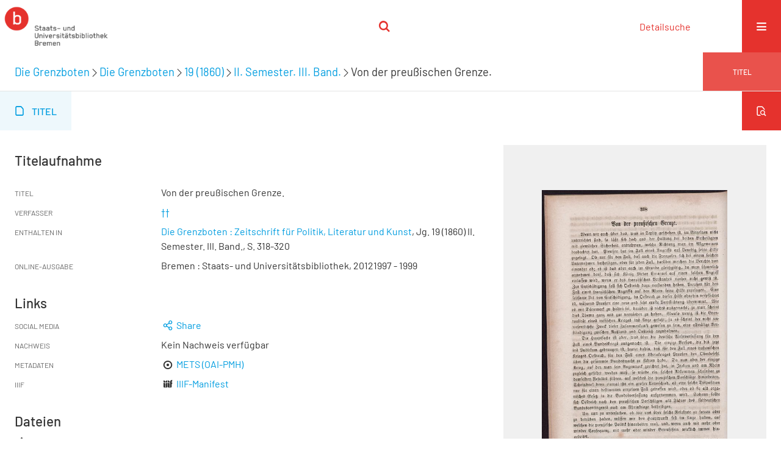

--- FILE ---
content_type: text/html;charset=utf-8
request_url: https://brema.suub.uni-bremen.de/grenzboten/164134
body_size: 5416
content:
<!DOCTYPE html>
<html lang="de"><head><title>Die Grenzboten / Von der preu&#223;ischen Grenze.</title><meta name="twitter:image" content="http://brema.suub.uni-bremen.de/grenzboten/download/webcache/304/110136"><meta name="twitter:title" content="&#8224;&#8224;: Die Grenzboten / Von der preu&#223;ischen Grenze."><meta property="og:site" content="Die Grenzboten"><meta property="og:url" content="http://brema.suub.uni-bremen.de/grenzboten/164134"><meta property="og:type" content="book"><meta property="og:title" content="Von der preu&#223;ischen Grenze."><meta property="og:author" content="&#8224;&#8224;"><meta property="book:release_date" content=""><meta property="og:image" content="http://brema.suub.uni-bremen.de/grenzboten/download/webcache/304/110136"><meta property="og:image:width" content="304"><meta property="og:image:height" content="462"><meta http-equiv="Content-Type" content="xml; charset=UTF-8"><meta name="viewport" content="width = device-width, initial-scale = 1"><meta name="description" content="Die Grenzboten. &#8224;&#8224;: Die Grenzboten / Von der preu&#223;ischen Grenze."><meta lang="de" content=""><link rel="shortcut icon" href="/grenzboten/domainimage/favicon.ico" type="image/x-icon"><link rel="alternate" type="application/rss+xml" title="Die Grenzboten" href="/grenzboten/rss"><link type="text/css" href="/css/suub-balancer_front2.suubdfggb_content.css?2499092661160459516" rel="stylesheet"><link type="text/css" href="/thirdparty/shariff/shariff.complete.css" rel="stylesheet"><script src="/thirdparty/jquery-3.6.0.min.js">&#160;</script><script defer src="/static/scripts/main.js">&#160;</script><script defer src="/static/scripts/common.js">&#160;</script><script defer src="/static/scripts/fulltext.js">&#160;</script><script defer src="/static/scripts/base23.js">&#160;</script><script defer src="/thirdparty/shariff/shariff.complete.js">&#160;</script><script defer src="/static/scripts/titleinfo.js">&#160;</script></head><body style="" class="bd-guest   bd-flexLayout  bd-r-suub bd-m- bd-suubdfggb  bd-retroPeriodicals bd-periodical bd-portal bd-metadata bd-portal-titleinfo bd-metadata-titleinfo bd-periodical-titleinfo bd-periodical-titleinfo-164134 bd-list-rows bd-use-base23 bd-contribution"><span style="display:none" id="meta"><var id="tree">&#160;<var id="timeout" value="3600" class=" sessionsys"> </var><var id="name" value="suubdfggb" class=" domain"> </var><var id="relativeRootDomain" value="suub" class=" domain"> </var><var id="pathinfo" value="/grenzboten/id/164134" class=" request"> </var><var id="fulldata" value="false" class=" domain"> </var><var id="search-linkDetailedsearchScope" value="domain" class=" templating"> </var><var id="class" value="periodical" class=" request"> </var><var id="classtype" value="portal" class=" request"> </var><var id="tab" value="titleinfo" class=" request"> </var><var id="id" value="164134" class=" request"> </var><var id="leftColToggled" value="false" class=" session"> </var><var id="facetFilterToggled" value="false" class=" session"> </var><var id="topheight" value="80" class=" session"> </var><var id="bottomheight" value="20" class=" session"> </var><var id="bodywidth" value="1000" class=" session"> </var><var id="centercolwidth" value="0" class=" session"> </var><var id="middlerowheight" value="476" class=" session"> </var><var id="numberOfThumbs" value="20" class=" session"> </var><var id="clientwidth" value="1000" class=" session"> </var><var id="fullScreen" value="false" class=" session"> </var><var id="staticWidth" value="false" class=" session"> </var><var id="rightcolwidth" value="220" class=" session"> </var><var id="leftcolwidth" value="200" class=" session"> </var><var id="zoomwidth" value="600" class=" session"> </var><var id="mode" value="w" class=" session"> </var><var id="initialized" value="false" class=" session"> </var><var id="sizes" value="128,1200,2000,0,1000,304,1504,504,800" class=" webcache"> </var><var id="availableZoomLevels" value="304,504,800,1000,1504,2000" class=" webcache"> </var><var id="js-toggleMobileNavi" value="None" class=" templating"> </var><var id="fullscreen-fullzoomOnly" value="false" class=" templating"> </var><var id="css-mobileMin" value="16384px" class=" templating"> </var><var id="tei-on" value="false" class=" templating"> </var><var id="search-alertIfEmpty" value="false" class=" templating"> </var><var id="search-quicksearchScope" value="domain" class=" templating"> </var><var id="search-toggleListMinStructs" value="3" class=" templating"> </var><var id="search-highlightingColor" value="00808066" class=" templating"> </var><var id="layout-wrapperMargins" value="body" class=" templating"> </var><var id="layout-useMiddleContentDIV" value="false" class=" templating"> </var><var id="layout-navPortAboveMiddleContentDIV" value="false" class=" templating"> </var><var id="navPort-align" value="center" class=" templating"> </var><var id="navPort-searchTheBookInit" value="closed" class=" templating"> </var><var id="navPath-pageviewStructureResize" value="css" class=" templating"> </var><var id="layout-useLayout" value="singleColumn" class=" templating"> </var><var id="listNavigation-keepToggleState" value="true" class=" templating"> </var><var id="fullscreen-mode" value="None" class=" templating"> </var><var id="groups" value="guest" class=" user"> </var></var><var id="client" value="browser">&#160;</var><var id="guest" value="true">&#160;</var><var class="layout" id="colleft" value="titleinfo,">&#160;</var><var class="layout" id="colright" value="">&#160;</var></span><div id="custom-menu-layer" class="wiki wiki-layer custom-menu-layer wiki-custom-menu-layer customMenuLayer "><div>
  <span class="chooseLanguage langEls"><a class="uppercase sel"><abbr>de</abbr></a><a href="/action/changeLanguage?lang=en" class="uppercase "><abbr title="Sprache &#228;ndern: Englisch">en</abbr></a></span>
  <div class="custom-menu-layer ml-close">Schlie&#223;en</div>
  <h1><a href="/">Home</a></h1>
  <h1><a href="/search">Detailsuche</a></h1>
  <br>
  <section><div class="menusection domainBox"><h4 class="menuheader" id="menuheaderDomainbox"><div>Sammlungen</div></h4><div class="menubox menubox menuboxDomainbox menuboxDomainbox-tree "><ul class="vl-nav nav"><li><a href="/" id="suub" class="">Digitale Sammlungen</a></li><li class=""><ul><li><a class="suub-child suubtheater " href="/suubtheater">Bremer Theaterzettel</a></li></ul></li><li class=""><ul><li><a class="suub-child brembuerg " href="/brembuerg">Bremische B&#252;rgerschaft</a></li></ul></li><li class=""><ul><li><a class="suub-child suubpapyri " href="/papyri">Die Bremer Papyri</a></li></ul></li><li class="sel"><ul><li><a class="suub-child suubdfggb sel " href="/grenzboten">Die Grenzboten</a></li></ul></li><li class=""><ul><li><a class="suub-child suubdsdk " href="/dsdk">Digitale Sammlung Deutscher Kolonialismus</a></li></ul></li><li class=""><ul><li><a class="suub-child suubcasual " href="/suubcasual">Gelegenheitsschrifttum </a></li></ul></li><li class=""><ul><li><a class="suub-child suubms " href="/ms">Mittelalterliche Handschriften</a></li></ul></li><li class=""><ul><li><a class="suub-child suubna " href="/nachlaesse">Nachl&#228;sse und Autographen</a></li><li class=""><ul><li><a class="suubna-child erman " href="/erman">Nachlass Adolf Erman</a></li></ul></li><li class=""><ul><li><a class="suubna-child knigge " href="/knigge">Nachlass Adolph Knigge</a></li></ul></li><li class=""><ul><li><a class="suubna-child halle " href="/halle">Nachlass Henni von Halle</a></li></ul></li></ul></li><li class=""><ul><li><a class="suub-child hist_zeit " href="/hist_zeit">Zeitungen</a></li><li class=""><ul><li><a class="hist_zeit-child bremzeit " href="/bremzeit">Bremische Zeitungen</a></li></ul></li><li class=""><ul><li><a class="hist_zeit-child zeitungen17 " href="/zeitungen17">Historische Zeitungen</a></li></ul></li></ul></li></ul></div></div></section>
  <br>
  <h2><a id="linkImprint" class=" textlink" href="https://www.suub.uni-bremen.de/infos/impressum/" type="external">Impressum</a></h2> 
  <h2><a id="linkPrivacy" class=" textlink" href="https://www.suub.uni-bremen.de/infos/datenschutzerklaerung/" type="external">Datenschutz</a></h2> 

</div></div><div id="main" class="divmain "><div id="topParts" class=""><a class="screenreaders" href="#centerParts">zum Inhalt</a><header role="banner" class=""><div id="defaultTop" class="wiki wiki-top defaultTop wiki-defaultTop defaultTop "><p></p></div><div id="mobileTop" class="defaultTop"><div class="main"><div id="topLogo"><a href="/suub" title="HOME">&#160;</a></div><div class="topLiner"><div class="vlsControl vl-mobile-top"><div class="searchbox totoggle"><form method="get" onsubmit='return alertIfEmpty("mobileQuicksearch")' name="searchBox" class="searchform" id="mobilequickSearchform" action="/grenzboten/search/quick"><a class="textlink   " id="searchexpert" href="/grenzboten/search"><span>Detailsuche</span></a><div id="mqs-wrap"><label class="screenreaders" for="mobileQuicksearch">Schnellsuche: </label><span class="button large edge slim flat noborder searchglass glassindic"><span style="display:none">&#160;</span></span><input type="text" id="mobileQuicksearch" name="query" class="quicksearch" onfocus="this.value=''" style="" placeholder="Suche " value="" preset="" msg="Bitte mindestens einen Suchbegriff eingeben."></div><button type="submit" id="quicksearchSubmit" class=" button large edge slim flat noborder searchglass"><span class="hidden">OK</span></button></form></div></div></div><div title="Men&#252;" class="button custom-menu-layer top-toggler large flat noborder contents toggle leftParts"><span style="display: none;">&#160;</span></div></div></div></header></div><div id="centerParts" class="maincol "><main role="main" class=""><img alt="" style="position:absolute;left:-9999px" id="cInfo" width="0" height="0"><div class="headerNav "><a class="screenreaders" name="centerParts">&#160;</a><h1 class="mainheader mainheader-navpath titlesBar  " id="contentNavPath"><div class="headertext "><div id=""><a href="/grenzboten">Die Grenzboten</a><span class="next"></span><a href="/grenzboten/periodical/titleinfo/282153">Die Grenzboten</a><span class="next"></span><a href="/grenzboten/periodical/titleinfo/341594">19 (1860)</a><span class="next"></span><a href="/grenzboten/periodical/titleinfo/109805">II. Semester. III. Band.</a><span class="next"></span><span class="title">Von der preu&#223;ischen Grenze.</span> </div></div><div class="countRes rightCtrl vlsControl"><div class="info button large flat noborder">Titel</div></div></h1></div><nav class="navPort   "><ul id="navPort" class="nav-inline navPort-metadata navPort-periodical-titleinfo"><li class="viewCtrl_sel  tab-titleinfo firstCtrl tab-metadata-titleinfo" id="tab-periodical-titleinfo"><span><i class="cap tab">Titel</i><i class="cap abbrTab __tabTitleinfoAbbr">Titel</i></span></li><span style="font-size:0px">&#160;</span></ul><div id="searchTheBook" class="searchTheBook searchTheBook-metadata searchTheBook-titleinfo ly-"><form method="get" class="searchform" action="/grenzboten/periodical/search/164134" id="inbookSearch"><div class="input-wrapper "><label class="screenreaders" for="inputSearchTheBook">Im Beitrag suchen</label><input type="text" name="query" id="inputSearchTheBook" placeholder="Im Beitrag suchen" value=""></div><span class="vlsControl"><button type="submit" id="quicksearchSubmit" title="Im Beitrag suchen" class="button searchglass flat noborder "><span style="display: none">&#160;</span></button></span></form></div></nav><div id="div-titleinfo" class="datacol csslayout type_contribution"><div id="titleinfo" class="csslayout  titleinfoImage-right"><div id="titleInfoImage" class="titleInfoImage-right" style=""><div class="wr"><a class="imgLink" href="/grenzboten/periodical/zoom/110136"><img alt="Zur Seitenansicht" border="0" src="/grenzboten/image/largethumb/110136" width="304" height="461"></a></div></div><div class="titleinfoPart-left titleinfoPartLayout-float"><div id="titleInfoMetadata" class="titleInfo columns"><h1 class="mainheader " id=""><div class="headertext "><div id="">Titelaufnahme</div></div></h1><ul class="nav"><li class="cols" id="mods_titleInfoTitleNotType"><div class="name title ">Titel</div><div class="value title "><div class="valueDiv"><span class="mods-title">Von der preu&#223;ischen Grenze.</span></div></div></li><li class="cols" id="mods_name-roleTerm_Author"><div class="name mods_name">Verfasser</div><div class="value mods_name"><span class="mods-name"><a id="bib.personalName" class="personalName" href="/grenzboten/search?operation=searchRetrieve&amp;query=bib.personalName%3D%22%E2%80%A0%E2%80%A0%22%20and%20vl.domain%3Dsuubdfggb%20sortBy%20dc.title%2Fasc" title="Suche nach: Autor / Beteiligte = &#8224;&#8224;">&#8224;&#8224;</a></span> </div></li><li class="cols" id="publishedIn"><div class="name ">Enthalten in</div><div class="value "><div class="valueDiv-3"><a href="/grenzboten/periodical/titleinfo/282153">Die Grenzboten : Zeitschrift f&#252;r Politik, Literatur und Kunst</a>, Jg. 19 (1860) II. Semester. III. Band., S. 318-320</div></div></li><li class="cols" id="mods_originInfoEditionElectronicEdition"><div class="name ">Online-Ausgabe</div><div class="value "><div class="valueDiv-3  mods-originInfo">Bremen : Staats- und Universit&#228;tsbibliothek, 20121997 - 1999</div></div></li></ul></div><div class="titleInfo titleAdd columns " id="titleInfoLinkActions"><div class="subheader" role="heading">Links</div><ul class="nav"><li class="cols"><div class="name titleinfoLinkAction">Social Media</div><div id="socialnetworking" class="value titleinfoLinkAction"><script>
$('#socialnetworking')
.hover(
function() {
$('#socialnetworks').show()
},
function() {
$('#socialnetworks').hide()
}
)
.click(function() {
$('#socialnetworks').toggle()
})			
</script><div id="socialnetworks" class=""><div class="shariff" data-orientation="vertical" data-url="https://brema.suub.uni-bremen.de/grenzboten/id/164134" data-media-url="" data-services='["twitter,"pinterest,"facebook]'>&#160;</div></div><a style="text-decoration:none" class="vl-btn icon-share ln-ico"><span class="hide-underlined">&#160;</span><span><span>Share</span></span></a></div></li><li class="cols"><div class="name titleinfoLinkAction">Nachweis</div><div id="titleinfoLinksOpac" class="value titleinfoLinkAction"><div class="opacLink" style="padding-bottom:0">Kein Nachweis verf&#252;gbar</div></div></li><li class="cols"><div class="name titleinfoLinkAction">Metadaten</div><div id="titleinfoLinksArchive" class="value titleinfoLinkAction"><span class="ln-ico ln-oai"></span><span class="hide-underlined">&#160;</span><a id="archiveOAI" title="OAI-Quelle" target="_blank" href="/grenzboten/oai/?verb=GetRecord&amp;metadataPrefix=mets&amp;identifier=164134"><span>METS (OAI-PMH)</span></a></div></li><li class="cols"><div class="name titleinfoLinkAction">IIIF</div><div id="titleinfoLinksI3F" class="value titleinfoLinkAction"><span class="I3FManifestLink"><span class="ln-ico ln-iiif"></span><span class="hide-underlined">&#160;</span><a target="iiif-manifest" href="/i3f/v20/164134/manifest">IIIF-Manifest</a></span></div></li></ul></div><div class="titleInfo titleAdd columns " id="titleinfoResources"><div class="subheader" role="heading">Dateien</div><ul class="nav"><li><div class="content classic" style=""><div><div class="resource block"><span class="ln-ico ln-pdf"></span><span class="hide-underlined">&#160;</span><a class="reslink downloadPdf" href="/grenzboten/download/pdf/164134" target=""><span class="caption full">Von der preu&#223;ischen Grenze.</span><span class="ext"> [<span class="filesize">1,54 MB</span>]</span></a></div></div></div></li></ul></div><div class="titleInfo titleAdd columns " id="titleinfo-wikipart"><div class="subheader" role="heading">Custom Header</div></div><div class="titleInfo titleAdd columns " id="displayLicenseInfo"><div class="subheader" role="heading">Nutzungsbedingungen</div><ul class="nav"><li class="cols"><div class="name ">Lizenz</div><div id="" class="value "><a href="https://creativecommons.org/publicdomain/mark/1.0/deed.de" target="_blank" rel="license" class="external">Public Domain Mark 1.0</a></div></li><li class="cols"><div class="name licenseTerms">Nutzung</div><div id="" class="value licenseTerms"><licenseTerms parser="html5" syntax="md" comment="" domain="suub" updateTS="2025-10-28T18:57:01" releasepoint="" checkpoint="" caption="unnamed" fspath="/vls/instance/domain/suub/wiki/license/terms/default.wiki" identifier="license/terms/default"><p>Frei zum Herunterladen. Bei einer Vervielf&#228;ltigung oder Verwertung des Dokuments oder Teilen daraus ersucht die <a href="http://www.suub.uni-bremen.de/">SuUB Bremen</a> Sie im Rahmen der &#252;blichen wissenschaftlichen Gepflogenheiten um:</p>
<ul>
<li>Nachricht an die besitzende Institution</li>
<li>Quellenangabe inklusive Angabe des Urhebers, des Standortes und des persistenten Identifiers</li>
<li>Zusendung eines Belegexemplares und/oder Mitteilung der Internetadresse Ihres digitalen Angebotes, in das Sie das Dokument oder Teile daraus eingebunden haben</li>
</ul></licenseTerms></div></li><li class="cols"><div class="name sourceDescription">Quellenangabe</div><div id="" class="value sourceDescription">&#8224;&#8224;: Die Grenzboten / Von der preu&#223;ischen Grenze.. Staats- und Universit&#228;tsbibliothek Bremen / Public Domain Mark 1.0</div></li></ul></div></div></div></div><var id="publicationID" value="164134" class="zoomfullScreen"> </var><var id="mdlistCols" value="false"> </var><var id="isFullzoom" value="false" class="zoomfullScreen"> </var><var id="employsPageview" value="false" class="pagetabs"> </var><var id="webcacheSizes" value="128,304,504,800,1000,1200,1504,2000"> </var><var id="navLastSearchUrl" value=""> </var></main></div><div id="bottomParts" class=""><footer role="contentinfo" class=""><div id="custom-footer" class="wiki wiki-bottom custom-footer wiki-custom-footer customFooter "><div class="top">
</div>
<div class="bottom">
    <div>
        <span class="fleft">
        </span>
        <span class="fright">
            <a id="linkImprint" class=" textlink" href="https://www.suub.uni-bremen.de/infos/impressum/" type="external">Impressum</a>
            <a id="linkPrivacy" class=" textlink" href="https://www.suub.uni-bremen.de/infos/datenschutzerklaerung/" type="external">Datenschutz</a>
        </span>
    </div>
</div></div><div class="footerContent" id="footerContent"><span class="f-links-vls"><a id="footerLinkVLS" target="_blank" href="http://www.semantics.de/produkte/visual_library/">Visual Library Server 2026</a></span></div></footer></div></div></body></html>